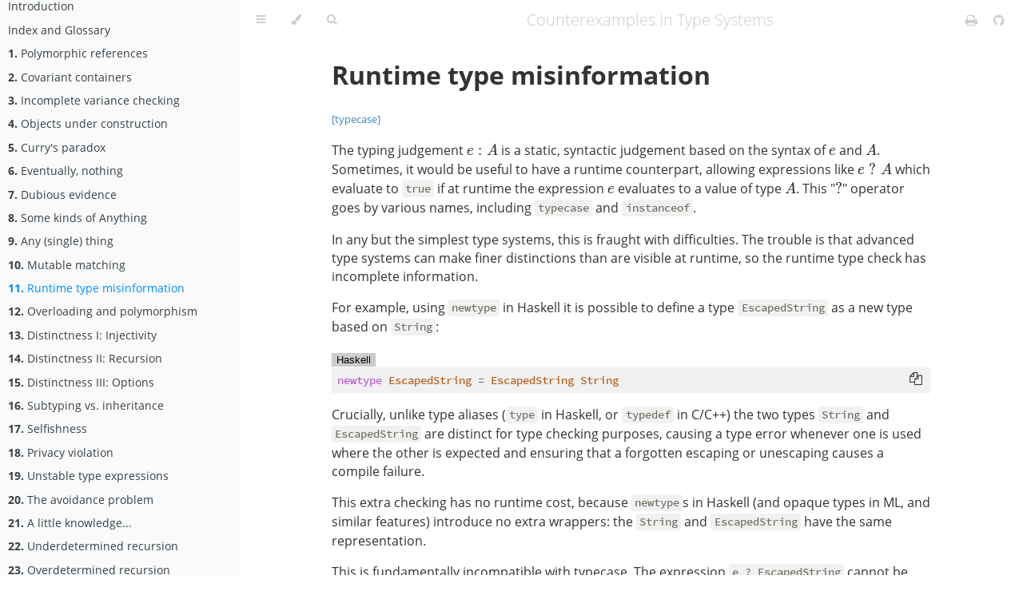

--- FILE ---
content_type: text/html; charset=utf-8
request_url: https://counterexamples.org/runtime-misinformation.html
body_size: 6979
content:
<!DOCTYPE HTML>
<html lang="en" class="sidebar-visible no-js light">
    <head>
        <!-- Book generated using mdBook -->
        <meta charset="UTF-8">
        <title>Runtime type misinformation - Counterexamples in Type Systems</title>
        
        


        <!-- Custom HTML head -->
        <!-- KaTeX stylesheet -->
<link rel="stylesheet" href="https://cdn.jsdelivr.net/npm/katex@0.12.0/dist/katex.min.css" integrity="sha384-AfEj0r4/OFrOo5t7NnNe46zW/tFgW6x/bCJG8FqQCEo3+Aro6EYUG4+cU+KJWu/X" crossorigin="anonymous">

<style>
pre[data-codetab=hide] { display: none; }
pre[data-codetab] { margin-top: 0 }
.error { color: #f00; }
.codetab-bar button {
  background-color: inherit;
  border: none;
  cursor: pointer;
}
.codetab-bar button:hover {
  background-color: #ddd;
}
.codetab-bar button[data-codetab=show] {
  background-color: #ccc;
}
</style>

<script>
function langName(node) {
  let lang = node.querySelector('code[class^="language-"]');
  if (lang) lang = lang.className.match(/language-(\w+)/)[1];
  lang = lang ? lang : "code";
  lang = lang.replace(/^\w/, s => s.toUpperCase());
  lang = {Ocaml:"OCaml","_rust":"Rust","Sml":"Standard ML","Typescript":"TypeScript","Csharp":"C#"}[lang] || lang;
  return lang;
}
function insertCodeTabs() {
  while (true) {
    let code = document.querySelector('pre:not([data-codetab])');
    if (!code) return;
    let bar = document.createElement("DIV");
    bar.classList.add('codetab-bar');
    let tabs = [], buttons = [];
    while (code && code.nodeName == "PRE") {
      let button = document.createElement('BUTTON');
      button.innerHTML = langName(code);
      tabs.push(code);
      buttons.push(button);
      bar.appendChild(button);
      code = code.nextElementSibling;
    }
    tabs[0].parentNode.insertBefore(bar, tabs[0]);
    let select = function(t,b) {
      tabs.forEach(t => t.dataset.codetab="hide");
      buttons.forEach(b => b.dataset.codetab="hide");
      t.dataset.codetab = "show";
      b.dataset.codetab = "show";
    };
    for (var i = 0; i < tabs.length; i++) {
      let ix = i;
      buttons[ix].addEventListener('click', ev => select(tabs[ix], buttons[ix]));
    }
    select(tabs[0], buttons[0]);
  }
}
document.addEventListener('DOMContentLoaded', insertCodeTabs);
</script>

        <meta content="text/html; charset=utf-8" http-equiv="Content-Type">
        <meta name="description" content="">
        <meta name="viewport" content="width=device-width, initial-scale=1">
        <meta name="theme-color" content="#ffffff" />

        <link rel="icon" href="favicon.svg">
        <link rel="shortcut icon" href="favicon.png">
        <link rel="stylesheet" href="css/variables.css">
        <link rel="stylesheet" href="css/general.css">
        <link rel="stylesheet" href="css/chrome.css">
        <link rel="stylesheet" href="css/print.css" media="print">

        <!-- Fonts -->
        <link rel="stylesheet" href="FontAwesome/css/font-awesome.css">
        
        <link rel="stylesheet" href="fonts/fonts.css">
        

        <!-- Highlight.js Stylesheets -->
        <link rel="stylesheet" href="highlight.css">
        <link rel="stylesheet" href="tomorrow-night.css">
        <link rel="stylesheet" href="ayu-highlight.css">

        <!-- Custom theme stylesheets -->
        

        
    </head>
    <body>
        <!-- Provide site root to javascript -->
        <script type="text/javascript">
            var path_to_root = "";
            var default_theme = window.matchMedia("(prefers-color-scheme: dark)").matches ? "navy" : "light";
        </script>

        <!-- Work around some values being stored in localStorage wrapped in quotes -->
        <script type="text/javascript">
            try {
                var theme = localStorage.getItem('mdbook-theme');
                var sidebar = localStorage.getItem('mdbook-sidebar');

                if (theme.startsWith('"') && theme.endsWith('"')) {
                    localStorage.setItem('mdbook-theme', theme.slice(1, theme.length - 1));
                }

                if (sidebar.startsWith('"') && sidebar.endsWith('"')) {
                    localStorage.setItem('mdbook-sidebar', sidebar.slice(1, sidebar.length - 1));
                }
            } catch (e) { }
        </script>

        <!-- Set the theme before any content is loaded, prevents flash -->
        <script type="text/javascript">
            var theme;
            try { theme = localStorage.getItem('mdbook-theme'); } catch(e) { }
            if (theme === null || theme === undefined) { theme = default_theme; }
            var html = document.querySelector('html');
            html.classList.remove('no-js')
            html.classList.remove('light')
            html.classList.add(theme);
            html.classList.add('js');
        </script>

        <!-- Hide / unhide sidebar before it is displayed -->
        <script type="text/javascript">
            var html = document.querySelector('html');
            var sidebar = 'hidden';
            if (document.body.clientWidth >= 450) {
                try { sidebar = localStorage.getItem('mdbook-sidebar'); } catch(e) { }
                sidebar = sidebar || 'visible';
            }
            html.classList.remove('sidebar-visible');
            html.classList.add("sidebar-" + sidebar);
        </script>

        <nav id="sidebar" class="sidebar" aria-label="Table of contents">
            <div class="sidebar-scrollbox">
                <ol class="chapter"><li class="chapter-item expanded affix "><a href="title.html">Counterexamples in Type Systems</a></li><li class="chapter-item expanded affix "><a href="intro.html">Introduction</a></li><li class="chapter-item expanded affix "><a href="glossary.html">Index and Glossary</a></li><li class="chapter-item expanded "><a href="polymorphic-references.html"><strong aria-hidden="true">1.</strong> Polymorphic references</a></li><li class="chapter-item expanded "><a href="general-covariance.html"><strong aria-hidden="true">2.</strong> Covariant containers</a></li><li class="chapter-item expanded "><a href="incomplete-variance.html"><strong aria-hidden="true">3.</strong> Incomplete variance checking</a></li><li class="chapter-item expanded "><a href="under-construction.html"><strong aria-hidden="true">4.</strong> Objects under construction</a></li><li class="chapter-item expanded "><a href="currys-paradox.html"><strong aria-hidden="true">5.</strong> Curry's paradox</a></li><li class="chapter-item expanded "><a href="eventually-nothing.html"><strong aria-hidden="true">6.</strong> Eventually, nothing</a></li><li class="chapter-item expanded "><a href="dubious-evidence.html"><strong aria-hidden="true">7.</strong> Dubious evidence</a></li><li class="chapter-item expanded "><a href="anythings.html"><strong aria-hidden="true">8.</strong> Some kinds of Anything</a></li><li class="chapter-item expanded "><a href="anything-once.html"><strong aria-hidden="true">9.</strong> Any (single) thing</a></li><li class="chapter-item expanded "><a href="mutable-matching.html"><strong aria-hidden="true">10.</strong> Mutable matching</a></li><li class="chapter-item expanded "><a href="runtime-misinformation.html" class="active"><strong aria-hidden="true">11.</strong> Runtime type misinformation</a></li><li class="chapter-item expanded "><a href="overloading-polymorphism.html"><strong aria-hidden="true">12.</strong> Overloading and polymorphism</a></li><li class="chapter-item expanded "><a href="distinctness-injectivity.html"><strong aria-hidden="true">13.</strong> Distinctness I: Injectivity</a></li><li class="chapter-item expanded "><a href="distinctness-recursion.html"><strong aria-hidden="true">14.</strong> Distinctness II: Recursion</a></li><li class="chapter-item expanded "><a href="distinctness-options.html"><strong aria-hidden="true">15.</strong> Distinctness III: Options</a></li><li class="chapter-item expanded "><a href="subtyping-vs-inheritance.html"><strong aria-hidden="true">16.</strong> Subtyping vs. inheritance</a></li><li class="chapter-item expanded "><a href="selfishness.html"><strong aria-hidden="true">17.</strong> Selfishness</a></li><li class="chapter-item expanded "><a href="privacy-violation.html"><strong aria-hidden="true">18.</strong> Privacy violation</a></li><li class="chapter-item expanded "><a href="unstable-types.html"><strong aria-hidden="true">19.</strong> Unstable type expressions</a></li><li class="chapter-item expanded "><a href="avoidance.html"><strong aria-hidden="true">20.</strong> The avoidance problem</a></li><li class="chapter-item expanded "><a href="little-knowledge.html"><strong aria-hidden="true">21.</strong> A little knowledge...</a></li><li class="chapter-item expanded "><a href="underdetermined-recursion.html"><strong aria-hidden="true">22.</strong> Underdetermined recursion</a></li><li class="chapter-item expanded "><a href="overdetermined-recursion.html"><strong aria-hidden="true">23.</strong> Overdetermined recursion</a></li><li class="chapter-item expanded "><a href="scope-escape.html"><strong aria-hidden="true">24.</strong> Scope escape</a></li><li class="chapter-item expanded "><a href="false-pretenses.html"><strong aria-hidden="true">25.</strong> Under false pretenses</a></li><li class="chapter-item expanded "><a href="suspicious-subterms.html"><strong aria-hidden="true">26.</strong> Suspicious subterms</a></li><li class="chapter-item expanded "><a href="only-one-leibniz.html"><strong aria-hidden="true">27.</strong> There's only one Leibniz</a></li><li class="chapter-item expanded "><a href="intersecting-references.html"><strong aria-hidden="true">28.</strong> Intersecting references</a></li><li class="chapter-item expanded "><a href="polymorphic-union-refinement.html"><strong aria-hidden="true">29.</strong> Polymorphic union refinement</a></li><li class="chapter-item expanded "><a href="strict-positivity.html"><strong aria-hidden="true">30.</strong> Positivity, strict and otherwise</a></li><li class="chapter-item expanded "><a href="nearly-universal.html"><strong aria-hidden="true">31.</strong> Nearly-universal quantification</a></li></ol>
            </div>
            <div id="sidebar-resize-handle" class="sidebar-resize-handle"></div>
        </nav>

        <div id="page-wrapper" class="page-wrapper">

            <div class="page">
                
                <div id="menu-bar-hover-placeholder"></div>
                <div id="menu-bar" class="menu-bar sticky bordered">
                    <div class="left-buttons">
                        <button id="sidebar-toggle" class="icon-button" type="button" title="Toggle Table of Contents" aria-label="Toggle Table of Contents" aria-controls="sidebar">
                            <i class="fa fa-bars"></i>
                        </button>
                        <button id="theme-toggle" class="icon-button" type="button" title="Change theme" aria-label="Change theme" aria-haspopup="true" aria-expanded="false" aria-controls="theme-list">
                            <i class="fa fa-paint-brush"></i>
                        </button>
                        <ul id="theme-list" class="theme-popup" aria-label="Themes" role="menu">
                            <li role="none"><button role="menuitem" class="theme" id="light">Light (default)</button></li>
                            <li role="none"><button role="menuitem" class="theme" id="rust">Rust</button></li>
                            <li role="none"><button role="menuitem" class="theme" id="coal">Coal</button></li>
                            <li role="none"><button role="menuitem" class="theme" id="navy">Navy</button></li>
                            <li role="none"><button role="menuitem" class="theme" id="ayu">Ayu</button></li>
                        </ul>
                        
                        <button id="search-toggle" class="icon-button" type="button" title="Search. (Shortkey: s)" aria-label="Toggle Searchbar" aria-expanded="false" aria-keyshortcuts="S" aria-controls="searchbar">
                            <i class="fa fa-search"></i>
                        </button>
                        
                    </div>

                    <h1 class="menu-title">Counterexamples in Type Systems</h1>

                    <div class="right-buttons">
                        <a href="print.html" title="Print this book" aria-label="Print this book">
                            <i id="print-button" class="fa fa-print"></i>
                        </a>
                        
                        <a href="https://github.com/stedolan/counterexamples" title="Git repository" aria-label="Git repository">
                            <i id="git-repository-button" class="fa fa-github"></i>
                        </a>
                        
                    </div>
                </div>

                
                <div id="search-wrapper" class="hidden">
                    <form id="searchbar-outer" class="searchbar-outer">
                        <input type="search" name="search" id="searchbar" name="searchbar" placeholder="Search this book ..." aria-controls="searchresults-outer" aria-describedby="searchresults-header">
                    </form>
                    <div id="searchresults-outer" class="searchresults-outer hidden">
                        <div id="searchresults-header" class="searchresults-header"></div>
                        <ul id="searchresults">
                        </ul>
                    </div>
                </div>
                

                <!-- Apply ARIA attributes after the sidebar and the sidebar toggle button are added to the DOM -->
                <script type="text/javascript">
                    document.getElementById('sidebar-toggle').setAttribute('aria-expanded', sidebar === 'visible');
                    document.getElementById('sidebar').setAttribute('aria-hidden', sidebar !== 'visible');
                    Array.from(document.querySelectorAll('#sidebar a')).forEach(function(link) {
                        link.setAttribute('tabIndex', sidebar === 'visible' ? 0 : -1);
                    });
                </script>

                <div id="content" class="content">
                    <main>
                        <h1><a class="header" href="#runtime-type-misinformation" id="runtime-type-misinformation">Runtime type misinformation</a></h1>
<p><small><a href="glossary.html#typecase">[typecase]</a></small></p>
<p>The typing judgement <span class="katex"><span class="katex-mathml"><math xmlns="http://www.w3.org/1998/Math/MathML"><semantics><mrow><mi>e</mi><mo>:</mo><mi>A</mi></mrow><annotation encoding="application/x-tex">e : A</annotation></semantics></math></span><span class="katex-html" aria-hidden="true"><span class="base"><span class="strut" style="height:0.43056em;vertical-align:0em;"></span><span class="mord mathnormal">e</span><span class="mspace" style="margin-right:0.2777777777777778em;"></span><span class="mrel">:</span><span class="mspace" style="margin-right:0.2777777777777778em;"></span></span><span class="base"><span class="strut" style="height:0.68333em;vertical-align:0em;"></span><span class="mord mathnormal">A</span></span></span></span> is a static, syntactic judgement based on
the syntax of <span class="katex"><span class="katex-mathml"><math xmlns="http://www.w3.org/1998/Math/MathML"><semantics><mrow><mi>e</mi></mrow><annotation encoding="application/x-tex">e</annotation></semantics></math></span><span class="katex-html" aria-hidden="true"><span class="base"><span class="strut" style="height:0.43056em;vertical-align:0em;"></span><span class="mord mathnormal">e</span></span></span></span> and <span class="katex"><span class="katex-mathml"><math xmlns="http://www.w3.org/1998/Math/MathML"><semantics><mrow><mi>A</mi></mrow><annotation encoding="application/x-tex">A</annotation></semantics></math></span><span class="katex-html" aria-hidden="true"><span class="base"><span class="strut" style="height:0.68333em;vertical-align:0em;"></span><span class="mord mathnormal">A</span></span></span></span>. Sometimes, it would be useful to have a
runtime counterpart, allowing expressions like <span class="katex"><span class="katex-mathml"><math xmlns="http://www.w3.org/1998/Math/MathML"><semantics><mrow><mi>e</mi><mtext>  </mtext><mo stretchy="false">?</mo><mtext>  </mtext><mi>A</mi></mrow><annotation encoding="application/x-tex">e ;?; A</annotation></semantics></math></span><span class="katex-html" aria-hidden="true"><span class="base"><span class="strut" style="height:0.69444em;vertical-align:0em;"></span><span class="mord mathnormal">e</span><span class="mspace" style="margin-right:0.2777777777777778em;"></span><span class="mclose">?</span><span class="mspace" style="margin-right:0.2777777777777778em;"></span><span class="mord mathnormal">A</span></span></span></span> which
evaluate to <code>true</code> if at runtime the expression <span class="katex"><span class="katex-mathml"><math xmlns="http://www.w3.org/1998/Math/MathML"><semantics><mrow><mi>e</mi></mrow><annotation encoding="application/x-tex">e</annotation></semantics></math></span><span class="katex-html" aria-hidden="true"><span class="base"><span class="strut" style="height:0.43056em;vertical-align:0em;"></span><span class="mord mathnormal">e</span></span></span></span> evaluates to a
value of type <span class="katex"><span class="katex-mathml"><math xmlns="http://www.w3.org/1998/Math/MathML"><semantics><mrow><mi>A</mi></mrow><annotation encoding="application/x-tex">A</annotation></semantics></math></span><span class="katex-html" aria-hidden="true"><span class="base"><span class="strut" style="height:0.68333em;vertical-align:0em;"></span><span class="mord mathnormal">A</span></span></span></span>. This &quot;<span class="katex"><span class="katex-mathml"><math xmlns="http://www.w3.org/1998/Math/MathML"><semantics><mrow><mo stretchy="false">?</mo></mrow><annotation encoding="application/x-tex">?</annotation></semantics></math></span><span class="katex-html" aria-hidden="true"><span class="base"><span class="strut" style="height:0.69444em;vertical-align:0em;"></span><span class="mclose">?</span></span></span></span>&quot; operator goes by various names, including
<code>typecase</code> and <code>instanceof</code>.</p>
<p>In any but the simplest type systems, this is fraught with
difficulties.  The trouble is that advanced type systems can make
finer distinctions than are visible at runtime, so the runtime type
check has incomplete information.</p>
<p>For example, using <code>newtype</code> in Haskell it is possible to define a
type <code>EscapedString</code> as a new type based on <code>String</code>:</p>
<pre><code class="language-haskell">newtype EscapedString = EscapedString String
</code></pre>
<p>Crucially, unlike type aliases (<code>type</code> in Haskell, or <code>typedef</code> in
C/C++) the two types <code>String</code> and <code>EscapedString</code> are distinct for
type checking purposes, causing a type error whenever one is used
where the other is expected and ensuring that a forgotten escaping or
unescaping causes a compile failure.</p>
<p>This extra checking has no runtime cost, because <code>newtype</code>s in Haskell
(and opaque types in ML, and similar features) introduce no extra
wrappers: the <code>String</code> and <code>EscapedString</code> have the same
representation.</p>
<p>This is fundamentally incompatible with typecase. The expression <code>e ? EscapedString</code> cannot be expected to return <code>true</code> on escaped strings
and <code>false</code> on unescaped ones, because at runtime there is no
distinction between them. The situation gets even worse with more
advanced type systems, since whether <span class="katex"><span class="katex-mathml"><math xmlns="http://www.w3.org/1998/Math/MathML"><semantics><mrow><mi>e</mi></mrow><annotation encoding="application/x-tex">e</annotation></semantics></math></span><span class="katex-html" aria-hidden="true"><span class="base"><span class="strut" style="height:0.43056em;vertical-align:0em;"></span><span class="mord mathnormal">e</span></span></span></span> has type <span class="katex"><span class="katex-mathml"><math xmlns="http://www.w3.org/1998/Math/MathML"><semantics><mrow><mi>A</mi></mrow><annotation encoding="application/x-tex">A</annotation></semantics></math></span><span class="katex-html" aria-hidden="true"><span class="base"><span class="strut" style="height:0.68333em;vertical-align:0em;"></span><span class="mord mathnormal">A</span></span></span></span> may not even be
decidable at runtime.</p>
<p>It is possible to mix typecase with advanced type systems by limiting
the typecase operator to those types for which sufficient runtime
information is available, either by distinguishing static types from
dynamic tags (e.g. ML's <code>exn</code>, OCaml's open types), or by specifying
the subset of static types that have dynamically-checkable
representations (e.g. Haskell's <code>Typeable</code>, Scala's &quot;checkable types&quot;).</p>
<p>When this is not done carefully, unsoundness results, in which a
runtime tests identifies two types that are statically known to be
distinct. This problem has occurred in Scala<sup class="footnote-reference"><a href="#scala">1</a></sup> (where the types
checked in patterns did not always match the static ones) and some
cases remain in Dotty<sup class="footnote-reference"><a href="#dotty">2</a></sup>. The problem also occurs in Hack<sup class="footnote-reference"><a href="#hhvm">3</a></sup>
(where information about generics was erased at runtime, so typecase
returned <code>true</code> if asked whether a list of ints was a <code>List&lt;string&gt;</code>),
in Flow<sup class="footnote-reference"><a href="#flow">4</a></sup> (which also performs typecase on erased generics),
and in Kotlin<sup class="footnote-reference"><a href="#kotlin">5</a></sup> (where inner classes share runtime information,
even if they depend on generic parameters that may vary).</p>
<p>Java has an issue similar to those in Hack and Kotlin, where
<code>instanceof</code> checks ignore generic parameters, but avoids unsoundness
by limiting which classes can be used for comparison.</p>
<pre><code class="language-scala">// Counterexample by David R. MacIver
object Test extends Application {
    case class L();
    object N extends L();

    def empty(xs : L) : Unit = xs match {
        case x@N =&gt; println(x); println(x);
    }

    empty(L())
}
/*
The compiler inserts a cast of xs to N.type, which is unsound:
The pattern match will succeed for any L, because N == L().
*/
</code></pre>
<pre><code class="language-hack">// Counterexample by Andrew Kennedy
function mycast&lt;T&gt;(mixed $x, classname&lt;T&gt; $t) : T {
  if ($x instanceof $t) { return $x; }
  else throw new Exception(&quot;Type didn't match&quot;);
}
function expectListOfString(List&lt;string&gt; $x) { ... }

// If I write expectListOfString(mycast($y, List::class))
// but with $y having type List&lt;int&gt; then no exception will
// get thrown at runtime (because of generics erasure).
</code></pre>
<pre><code class="language-flow">// Counterexample by William Chargin
// @flow
class Box&lt;T&gt; {
  +field: T;
  constructor(x) {
    this.field = x;
  }
}

function asBox&lt;T&gt;(x: T | Box&lt;T&gt;): Box&lt;T&gt; {
  if (x instanceof Box) {
    // Here, `x` is refined to be `Box&lt;T&gt;`. This is unsound: `T` could
    // well be `Box&lt;U&gt;` for some other `U`. Example below.
    return x;
  } else {
    // whatever
    return new Box(x);
  }
}

const stringStringBox: Box&lt;Box&lt;string&gt;&gt; = asBox(new Box(&quot;wat&quot;));  // unsound!
stringStringBox.field.field.substr(0);  // runtime error
</code></pre>
<pre><code class="language-kotlin">// Counterexample by Vladimir Reshetnikov
class A&lt;T&gt;(var value: T) {
    fun replaceValue(x: Any) : Any {
        class C(var v: T)
        if(x is C) {
            value = x.v
            return x
        }

        return C(value)
    }
}

fun main(args: Array&lt;String&gt;) {
    val a = A(&quot;string&quot;)
    a.replaceValue(A(0).replaceValue(&quot;something not of type C&quot;))

    // a.value has type String, but now contains integer 0
    val s = a.value // crashes
}
</code></pre>
<pre><code class="language-java">// This function would do an unsound conversion from Integer to String
// because the cls.cast always passes: it's only checking List
static String bad(Class&lt;List&lt;String&gt;&gt; cls) {
    List&lt;Integer&gt; i = Arrays.asList(42);
    List&lt;String&gt; badList = cls.cast(i);
    String badString = badList.get(0);
    return badString;
}

// But Java provides no way to get a Class&lt;List&lt;String&gt;&gt;.
// (Arrays.asList(&quot;a&quot;).getClass() is a Class&lt;? extends List&gt;)
</code></pre>
<p>Runtime type tests are also tricky when the value being tested has a
union type: see <a href="polymorphic-union-refinement.html">Polymorphic union refinement</a>.</p>
<div class="footnote-definition" id="scala"><sup class="footnote-definition-label">1</sup>
<p><a href="https://github.com/scala/bug/issues/1503">https://github.com/scala/bug/issues/1503</a> (2008)</p>
</div>
<div class="footnote-definition" id="dotty"><sup class="footnote-definition-label">2</sup>
<p><a href="https://github.com/lampepfl/dotty/issues/9359">https://github.com/lampepfl/dotty/issues/9359</a> (2020)</p>
</div>
<div class="footnote-definition" id="hhvm"><sup class="footnote-definition-label">3</sup>
<p><a href="https://github.com/facebook/hhvm/pull/7632">https://github.com/facebook/hhvm/pull/7632</a> (2017)</p>
</div>
<div class="footnote-definition" id="flow"><sup class="footnote-definition-label">4</sup>
<p><a href="https://github.com/facebook/flow/issues/6741">https://github.com/facebook/flow/issues/6741</a> (2018)</p>
</div>
<div class="footnote-definition" id="kotlin"><sup class="footnote-definition-label">5</sup>
<p><a href="https://youtrack.jetbrains.com/issue/KT-9584">https://youtrack.jetbrains.com/issue/KT-9584</a> (2015)</p>
</div>

                    </main>

                    <nav class="nav-wrapper" aria-label="Page navigation">
                        <!-- Mobile navigation buttons -->
                        
                            <a rel="prev" href="mutable-matching.html" class="mobile-nav-chapters previous" title="Previous chapter" aria-label="Previous chapter" aria-keyshortcuts="Left">
                                <i class="fa fa-angle-left"></i>
                            </a>
                        

                        
                            <a rel="next" href="overloading-polymorphism.html" class="mobile-nav-chapters next" title="Next chapter" aria-label="Next chapter" aria-keyshortcuts="Right">
                                <i class="fa fa-angle-right"></i>
                            </a>
                        

                        <div style="clear: both"></div>
                    </nav>
                </div>
            </div>

            <nav class="nav-wide-wrapper" aria-label="Page navigation">
                
                    <a rel="prev" href="mutable-matching.html" class="nav-chapters previous" title="Previous chapter" aria-label="Previous chapter" aria-keyshortcuts="Left">
                        <i class="fa fa-angle-left"></i>
                    </a>
                

                
                    <a rel="next" href="overloading-polymorphism.html" class="nav-chapters next" title="Next chapter" aria-label="Next chapter" aria-keyshortcuts="Right">
                        <i class="fa fa-angle-right"></i>
                    </a>
                
            </nav>

        </div>

        

        

        

        
        <script type="text/javascript">
            window.playground_copyable = true;
        </script>
        

        

        
        <script src="elasticlunr.min.js" type="text/javascript" charset="utf-8"></script>
        <script src="mark.min.js" type="text/javascript" charset="utf-8"></script>
        <script src="searcher.js" type="text/javascript" charset="utf-8"></script>
        

        <script src="clipboard.min.js" type="text/javascript" charset="utf-8"></script>
        <script src="highlight.js" type="text/javascript" charset="utf-8"></script>
        <script src="book.js" type="text/javascript" charset="utf-8"></script>

        <!-- Custom JS scripts -->
        

        

    </body>
</html>


--- FILE ---
content_type: text/css; charset=utf-8
request_url: https://counterexamples.org/css/chrome.css
body_size: 1896
content:
/* CSS for UI elements (a.k.a. chrome) */

@import 'variables.css';

::-webkit-scrollbar {
    background: var(--bg);
}
::-webkit-scrollbar-thumb {
    background: var(--scrollbar);
}
html {
    scrollbar-color: var(--scrollbar) var(--bg);
}
#searchresults a,
.content a:link,
a:visited,
a > .hljs {
    color: var(--links);
}

/* Menu Bar */

#menu-bar,
#menu-bar-hover-placeholder {
    z-index: 101;
    margin: auto calc(0px - var(--page-padding));
}
#menu-bar {
    position: relative;
    display: flex;
    flex-wrap: wrap;
    background-color: var(--bg);
    border-bottom-color: var(--bg);
    border-bottom-width: 1px;
    border-bottom-style: solid;
}
#menu-bar.sticky,
.js #menu-bar-hover-placeholder:hover + #menu-bar,
.js #menu-bar:hover,
.js.sidebar-visible #menu-bar {
    position: -webkit-sticky;
    position: sticky;
    top: 0 !important;
}
#menu-bar-hover-placeholder {
    position: sticky;
    position: -webkit-sticky;
    top: 0;
    height: var(--menu-bar-height);
}
#menu-bar.bordered {
    border-bottom-color: var(--table-border-color);
}
#menu-bar i, #menu-bar .icon-button {
    position: relative;
    padding: 0 8px;
    z-index: 10;
    line-height: var(--menu-bar-height);
    cursor: pointer;
    transition: color 0.5s;
}
@media only screen and (max-width: 420px) {
    #menu-bar i, #menu-bar .icon-button {
        padding: 0 5px;
    }
}

.icon-button {
    border: none;
    background: none;
    padding: 0;
    color: inherit;
}
.icon-button i {
    margin: 0;
}

.right-buttons {
    margin: 0 15px;
}
.right-buttons a {
    text-decoration: none;
}

.left-buttons {
    display: flex;
    margin: 0 5px;
}
.no-js .left-buttons {
    display: none;
}

.menu-title {
    display: inline-block;
    font-weight: 200;
    font-size: 2rem;
    line-height: var(--menu-bar-height);
    text-align: center;
    margin: 0;
    flex: 1;
    white-space: nowrap;
    overflow: hidden;
    text-overflow: ellipsis;
}
.js .menu-title {
    cursor: pointer;
}

.menu-bar,
.menu-bar:visited,
.nav-chapters,
.nav-chapters:visited,
.mobile-nav-chapters,
.mobile-nav-chapters:visited,
.menu-bar .icon-button,
.menu-bar a i {
    color: var(--icons);
}

.menu-bar i:hover,
.menu-bar .icon-button:hover,
.nav-chapters:hover,
.mobile-nav-chapters i:hover {
    color: var(--icons-hover);
}

/* Nav Icons */

.nav-chapters {
    font-size: 2.5em;
    text-align: center;
    text-decoration: none;

    position: fixed;
    top: 0;
    bottom: 0;
    margin: 0;
    max-width: 150px;
    min-width: 90px;

    display: flex;
    justify-content: center;
    align-content: center;
    flex-direction: column;

    transition: color 0.5s, background-color 0.5s;
}

.nav-chapters:hover {
    text-decoration: none;
    background-color: var(--theme-hover);
    transition: background-color 0.15s, color 0.15s;
}

.nav-wrapper {
    margin-top: 50px;
    display: none;
}

.mobile-nav-chapters {
    font-size: 2.5em;
    text-align: center;
    text-decoration: none;
    width: 90px;
    border-radius: 5px;
    background-color: var(--sidebar-bg);
}

.previous {
    float: left;
}

.next {
    float: right;
    right: var(--page-padding);
}

@media only screen and (max-width: 1080px) {
    .nav-wide-wrapper { display: none; }
    .nav-wrapper { display: block; }
}

@media only screen and (max-width: 1380px) {
    .sidebar-visible .nav-wide-wrapper { display: none; }
    .sidebar-visible .nav-wrapper { display: block; }
}

/* Inline code */

:not(pre) > .hljs {
    display: inline;
    padding: 0.1em 0.3em;
    border-radius: 3px;
}

:not(pre):not(a) > .hljs {
    color: var(--inline-code-color);
    overflow-x: initial;
}

a:hover > .hljs {
    text-decoration: underline;
}

pre {
    position: relative;
}
pre > .buttons {
    position: absolute;
    z-index: 100;
    right: 5px;
    top: 5px;

    color: var(--sidebar-fg);
    cursor: pointer;
}
pre > .buttons :hover {
    color: var(--sidebar-active);
}
pre > .buttons i {
    margin-left: 8px;
}
pre > .buttons button {
    color: inherit;
    background: transparent;
    border: none;
    cursor: inherit;
}
pre > .result {
    margin-top: 10px;
}

/* Search */

#searchresults a {
    text-decoration: none;
}

mark {
    border-radius: 2px;
    padding: 0 3px 1px 3px;
    margin: 0 -3px -1px -3px;
    background-color: var(--search-mark-bg);
    transition: background-color 300ms linear;
    cursor: pointer;
}

mark.fade-out {
    background-color: rgba(0,0,0,0) !important;
    cursor: auto;
}

.searchbar-outer {
    margin-left: auto;
    margin-right: auto;
    max-width: var(--content-max-width);
}

#searchbar {
    width: 100%;
    margin: 5px auto 0px auto;
    padding: 10px 16px;
    transition: box-shadow 300ms ease-in-out;
    border: 1px solid var(--searchbar-border-color);
    border-radius: 3px;
    background-color: var(--searchbar-bg);
    color: var(--searchbar-fg);
}
#searchbar:focus,
#searchbar.active {
    box-shadow: 0 0 3px var(--searchbar-shadow-color);
}

.searchresults-header {
    font-weight: bold;
    font-size: 1em;
    padding: 18px 0 0 5px;
    color: var(--searchresults-header-fg);
}

.searchresults-outer {
    margin-left: auto;
    margin-right: auto;
    max-width: var(--content-max-width);
    border-bottom: 1px dashed var(--searchresults-border-color);
}

ul#searchresults {
    list-style: none;
    padding-left: 20px;
}
ul#searchresults li {
    margin: 10px 0px;
    padding: 2px;
    border-radius: 2px;
}
ul#searchresults li.focus {
    background-color: var(--searchresults-li-bg);
}
ul#searchresults span.teaser {
    display: block;
    clear: both;
    margin: 5px 0 0 20px;
    font-size: 0.8em;
}
ul#searchresults span.teaser em {
    font-weight: bold;
    font-style: normal;
}

/* Sidebar */

.sidebar {
    position: fixed;
    left: 0;
    top: 0;
    bottom: 0;
    width: var(--sidebar-width);
    font-size: 0.875em;
    box-sizing: border-box;
    -webkit-overflow-scrolling: touch;
    overscroll-behavior-y: contain;
    background-color: var(--sidebar-bg);
    color: var(--sidebar-fg);
}
.sidebar-resizing {
    -moz-user-select: none;
    -webkit-user-select: none;
    -ms-user-select: none;
    user-select: none;
}
.js:not(.sidebar-resizing) .sidebar {
    transition: transform 0.3s; /* Animation: slide away */
}
.sidebar code {
    line-height: 2em;
}
.sidebar .sidebar-scrollbox {
    overflow-y: auto;
    position: absolute;
    top: 0;
    bottom: 0;
    left: 0;
    right: 0;
    padding: 10px 10px;
}
.sidebar .sidebar-resize-handle {
    position: absolute;
    cursor: col-resize;
    width: 0;
    right: 0;
    top: 0;
    bottom: 0;
}
.js .sidebar .sidebar-resize-handle {
    cursor: col-resize;
    width: 5px;
}
.sidebar-hidden .sidebar {
    transform: translateX(calc(0px - var(--sidebar-width)));
}
.sidebar::-webkit-scrollbar {
    background: var(--sidebar-bg);
}
.sidebar::-webkit-scrollbar-thumb {
    background: var(--scrollbar);
}

.sidebar-visible .page-wrapper {
    transform: translateX(var(--sidebar-width));
}
@media only screen and (min-width: 620px) {
    .sidebar-visible .page-wrapper {
        transform: none;
        margin-left: var(--sidebar-width);
    }
}

.chapter {
    list-style: none outside none;
    padding-left: 0;
    line-height: 2.2em;
}

.chapter ol {
    width: 100%;
}

.chapter li {
    display: flex;
    color: var(--sidebar-non-existant);
}
.chapter li a {
    display: block;
    padding: 0;
    text-decoration: none;
    color: var(--sidebar-fg);
}

.chapter li a:hover {
    color: var(--sidebar-active);
}

.chapter li a.active {
    color: var(--sidebar-active);
}

.chapter li > a.toggle {
    cursor: pointer;
    display: block;
    margin-left: auto;
    padding: 0 10px;
    user-select: none;
    opacity: 0.68;
}

.chapter li > a.toggle div {
    transition: transform 0.5s;
}

/* collapse the section */
.chapter li:not(.expanded) + li > ol {
    display: none;
}

.chapter li.chapter-item {
    line-height: 1.5em;
    margin-top: 0.6em;
}

.chapter li.expanded > a.toggle div {
    transform: rotate(90deg);
}

.spacer {
    width: 100%;
    height: 3px;
    margin: 5px 0px;
}
.chapter .spacer {
    background-color: var(--sidebar-spacer);
}

@media (-moz-touch-enabled: 1), (pointer: coarse) {
    .chapter li a { padding: 5px 0; }
    .spacer { margin: 10px 0; }
}

.section {
    list-style: none outside none;
    padding-left: 20px;
    line-height: 1.9em;
}

/* Theme Menu Popup */

.theme-popup {
    position: absolute;
    left: 10px;
    top: var(--menu-bar-height);
    z-index: 1000;
    border-radius: 4px;
    font-size: 0.7em;
    color: var(--fg);
    background: var(--theme-popup-bg);
    border: 1px solid var(--theme-popup-border);
    margin: 0;
    padding: 0;
    list-style: none;
    display: none;
}
.theme-popup .default {
    color: var(--icons);
}
.theme-popup .theme {
    width: 100%;
    border: 0;
    margin: 0;
    padding: 2px 10px;
    line-height: 25px;
    white-space: nowrap;
    text-align: left;
    cursor: pointer;
    color: inherit;
    background: inherit;
    font-size: inherit;
}
.theme-popup .theme:hover {
    background-color: var(--theme-hover);
}
.theme-popup .theme:hover:first-child,
.theme-popup .theme:hover:last-child {
    border-top-left-radius: inherit;
    border-top-right-radius: inherit;
}


--- FILE ---
content_type: text/css; charset=utf-8
request_url: https://counterexamples.org/fonts/fonts.css
body_size: 70
content:
/* Open Sans is licensed under the Apache License, Version 2.0. See http://www.apache.org/licenses/LICENSE-2.0 */
/* Source Code Pro is under the Open Font License. See https://scripts.sil.org/cms/scripts/page.php?site_id=nrsi&id=OFL */

/* open-sans-300 - latin_vietnamese_latin-ext_greek-ext_greek_cyrillic-ext_cyrillic */
@font-face {
  font-family: 'Open Sans';
  font-style: normal;
  font-weight: 300;
  src: local('Open Sans Light'), local('OpenSans-Light'),
       url('open-sans-v17-all-charsets-300.woff2') format('woff2');
}

/* open-sans-300italic - latin_vietnamese_latin-ext_greek-ext_greek_cyrillic-ext_cyrillic */
@font-face {
  font-family: 'Open Sans';
  font-style: italic;
  font-weight: 300;
  src: local('Open Sans Light Italic'), local('OpenSans-LightItalic'),
       url('open-sans-v17-all-charsets-300italic.woff2') format('woff2');
}

/* open-sans-regular - latin_vietnamese_latin-ext_greek-ext_greek_cyrillic-ext_cyrillic */
@font-face {
  font-family: 'Open Sans';
  font-style: normal;
  font-weight: 400;
  src: local('Open Sans Regular'), local('OpenSans-Regular'),
       url('open-sans-v17-all-charsets-regular.woff2') format('woff2');
}

/* open-sans-italic - latin_vietnamese_latin-ext_greek-ext_greek_cyrillic-ext_cyrillic */
@font-face {
  font-family: 'Open Sans';
  font-style: italic;
  font-weight: 400;
  src: local('Open Sans Italic'), local('OpenSans-Italic'),
       url('open-sans-v17-all-charsets-italic.woff2') format('woff2');
}

/* open-sans-600 - latin_vietnamese_latin-ext_greek-ext_greek_cyrillic-ext_cyrillic */
@font-face {
  font-family: 'Open Sans';
  font-style: normal;
  font-weight: 600;
  src: local('Open Sans SemiBold'), local('OpenSans-SemiBold'),
       url('open-sans-v17-all-charsets-600.woff2') format('woff2');
}

/* open-sans-600italic - latin_vietnamese_latin-ext_greek-ext_greek_cyrillic-ext_cyrillic */
@font-face {
  font-family: 'Open Sans';
  font-style: italic;
  font-weight: 600;
  src: local('Open Sans SemiBold Italic'), local('OpenSans-SemiBoldItalic'),
       url('open-sans-v17-all-charsets-600italic.woff2') format('woff2');
}

/* open-sans-700 - latin_vietnamese_latin-ext_greek-ext_greek_cyrillic-ext_cyrillic */
@font-face {
  font-family: 'Open Sans';
  font-style: normal;
  font-weight: 700;
  src: local('Open Sans Bold'), local('OpenSans-Bold'),
       url('open-sans-v17-all-charsets-700.woff2') format('woff2');
}

/* open-sans-700italic - latin_vietnamese_latin-ext_greek-ext_greek_cyrillic-ext_cyrillic */
@font-face {
  font-family: 'Open Sans';
  font-style: italic;
  font-weight: 700;
  src: local('Open Sans Bold Italic'), local('OpenSans-BoldItalic'),
       url('open-sans-v17-all-charsets-700italic.woff2') format('woff2');
}

/* open-sans-800 - latin_vietnamese_latin-ext_greek-ext_greek_cyrillic-ext_cyrillic */
@font-face {
  font-family: 'Open Sans';
  font-style: normal;
  font-weight: 800;
  src: local('Open Sans ExtraBold'), local('OpenSans-ExtraBold'),
       url('open-sans-v17-all-charsets-800.woff2') format('woff2');
}

/* open-sans-800italic - latin_vietnamese_latin-ext_greek-ext_greek_cyrillic-ext_cyrillic */
@font-face {
  font-family: 'Open Sans';
  font-style: italic;
  font-weight: 800;
  src: local('Open Sans ExtraBold Italic'), local('OpenSans-ExtraBoldItalic'),
       url('open-sans-v17-all-charsets-800italic.woff2') format('woff2');
}

/* source-code-pro-500 - latin_vietnamese_latin-ext_greek_cyrillic-ext_cyrillic */
@font-face {
  font-family: 'Source Code Pro';
  font-style: normal;
  font-weight: 500;
  src: local('Source Code Pro Medium'), local('SourceCodePro-Medium'),
       url('source-code-pro-v11-all-charsets-500.woff2') format('woff2');
}


--- FILE ---
content_type: application/javascript; charset=utf-8
request_url: https://counterexamples.org/book.js
body_size: 5116
content:
"use strict";

// Fix back button cache problem
window.onunload = function () { };

// Global variable, shared between modules
function playground_text(playground) {
    let code_block = playground.querySelector("code");

    if (window.ace && code_block.classList.contains("editable")) {
        let editor = window.ace.edit(code_block);
        return editor.getValue();
    } else {
        return code_block.textContent;
    }
}

(function codeSnippets() {
    function fetch_with_timeout(url, options, timeout = 6000) {
        return Promise.race([
            fetch(url, options),
            new Promise((_, reject) => setTimeout(() => reject(new Error('timeout')), timeout))
        ]);
    }

    var playgrounds = Array.from(document.querySelectorAll(".playground"));
    if (playgrounds.length > 0) {
        fetch_with_timeout("https://play.rust-lang.org/meta/crates", {
            headers: {
                'Content-Type': "application/json",
            },
            method: 'POST',
            mode: 'cors',
        })
        .then(response => response.json())
        .then(response => {
            // get list of crates available in the rust playground
            let playground_crates = response.crates.map(item => item["id"]);
            playgrounds.forEach(block => handle_crate_list_update(block, playground_crates));
        });
    }

    function handle_crate_list_update(playground_block, playground_crates) {
        // update the play buttons after receiving the response
        update_play_button(playground_block, playground_crates);

        // and install on change listener to dynamically update ACE editors
        if (window.ace) {
            let code_block = playground_block.querySelector("code");
            if (code_block.classList.contains("editable")) {
                let editor = window.ace.edit(code_block);
                editor.addEventListener("change", function (e) {
                    update_play_button(playground_block, playground_crates);
                });
                // add Ctrl-Enter command to execute rust code
                editor.commands.addCommand({
                    name: "run",
                    bindKey: {
                        win: "Ctrl-Enter",
                        mac: "Ctrl-Enter"
                    },
                    exec: _editor => run_rust_code(playground_block)
                });
            }
        }
    }

    // updates the visibility of play button based on `no_run` class and
    // used crates vs ones available on http://play.rust-lang.org
    function update_play_button(pre_block, playground_crates) {
        var play_button = pre_block.querySelector(".play-button");

        // skip if code is `no_run`
        if (pre_block.querySelector('code').classList.contains("no_run")) {
            play_button.classList.add("hidden");
            return;
        }

        // get list of `extern crate`'s from snippet
        var txt = playground_text(pre_block);
        var re = /extern\s+crate\s+([a-zA-Z_0-9]+)\s*;/g;
        var snippet_crates = [];
        var item;
        while (item = re.exec(txt)) {
            snippet_crates.push(item[1]);
        }

        // check if all used crates are available on play.rust-lang.org
        var all_available = snippet_crates.every(function (elem) {
            return playground_crates.indexOf(elem) > -1;
        });

        if (all_available) {
            play_button.classList.remove("hidden");
        } else {
            play_button.classList.add("hidden");
        }
    }

    function run_rust_code(code_block) {
        var result_block = code_block.querySelector(".result");
        if (!result_block) {
            result_block = document.createElement('code');
            result_block.className = 'result hljs language-bash';

            code_block.append(result_block);
        }

        let text = playground_text(code_block);
        let classes = code_block.querySelector('code').classList;
        let has_2018 = classes.contains("edition2018");
        let edition = has_2018 ? "2018" : "2015";

        var params = {
            version: "stable",
            optimize: "0",
            code: text,
            edition: edition
        };

        if (text.indexOf("#![feature") !== -1) {
            params.version = "nightly";
        }

        result_block.innerText = "Running...";

        fetch_with_timeout("https://play.rust-lang.org/evaluate.json", {
            headers: {
                'Content-Type': "application/json",
            },
            method: 'POST',
            mode: 'cors',
            body: JSON.stringify(params)
        })
        .then(response => response.json())
        .then(response => result_block.innerText = response.result)
        .catch(error => result_block.innerText = "Playground Communication: " + error.message);
    }

    // Syntax highlighting Configuration
    hljs.configure({
        tabReplace: '    ', // 4 spaces
        languages: [],      // Languages used for auto-detection
    });

    let code_nodes = Array
        .from(document.querySelectorAll('code'))
        // Don't highlight `inline code` blocks in headers.
        .filter(function (node) {return !node.parentElement.classList.contains("header"); });

    if (window.ace) {
        // language-rust class needs to be removed for editable
        // blocks or highlightjs will capture events
        Array
            .from(document.querySelectorAll('code.editable'))
            .forEach(function (block) { block.classList.remove('language-rust'); });

        Array
            .from(document.querySelectorAll('code:not(.editable)'))
            .forEach(function (block) { hljs.highlightBlock(block); });
    } else {
        code_nodes.forEach(function (block) { hljs.highlightBlock(block); });
    }

    // Adding the hljs class gives code blocks the color css
    // even if highlighting doesn't apply
    code_nodes.forEach(function (block) { block.classList.add('hljs'); });

    Array.from(document.querySelectorAll("code.language-rust")).forEach(function (block) {

        var lines = Array.from(block.querySelectorAll('.boring'));
        // If no lines were hidden, return
        if (!lines.length) { return; }
        block.classList.add("hide-boring");

        var buttons = document.createElement('div');
        buttons.className = 'buttons';
        buttons.innerHTML = "<button class=\"fa fa-expand\" title=\"Show hidden lines\" aria-label=\"Show hidden lines\"></button>";

        // add expand button
        var pre_block = block.parentNode;
        pre_block.insertBefore(buttons, pre_block.firstChild);

        pre_block.querySelector('.buttons').addEventListener('click', function (e) {
            if (e.target.classList.contains('fa-expand')) {
                e.target.classList.remove('fa-expand');
                e.target.classList.add('fa-compress');
                e.target.title = 'Hide lines';
                e.target.setAttribute('aria-label', e.target.title);

                block.classList.remove('hide-boring');
            } else if (e.target.classList.contains('fa-compress')) {
                e.target.classList.remove('fa-compress');
                e.target.classList.add('fa-expand');
                e.target.title = 'Show hidden lines';
                e.target.setAttribute('aria-label', e.target.title);

                block.classList.add('hide-boring');
            }
        });
    });

    if (window.playground_copyable) {
        Array.from(document.querySelectorAll('pre code')).forEach(function (block) {
            var pre_block = block.parentNode;
            if (!pre_block.classList.contains('playground')) {
                var buttons = pre_block.querySelector(".buttons");
                if (!buttons) {
                    buttons = document.createElement('div');
                    buttons.className = 'buttons';
                    pre_block.insertBefore(buttons, pre_block.firstChild);
                }

                var clipButton = document.createElement('button');
                clipButton.className = 'fa fa-copy clip-button';
                clipButton.title = 'Copy to clipboard';
                clipButton.setAttribute('aria-label', clipButton.title);
                clipButton.innerHTML = '<i class=\"tooltiptext\"></i>';

                buttons.insertBefore(clipButton, buttons.firstChild);
            }
        });
    }

    // Process playground code blocks
    Array.from(document.querySelectorAll(".playground")).forEach(function (pre_block) {
        // Add play button
        var buttons = pre_block.querySelector(".buttons");
        if (!buttons) {
            buttons = document.createElement('div');
            buttons.className = 'buttons';
            pre_block.insertBefore(buttons, pre_block.firstChild);
        }

        var runCodeButton = document.createElement('button');
        runCodeButton.className = 'fa fa-play play-button';
        runCodeButton.hidden = true;
        runCodeButton.title = 'Run this code';
        runCodeButton.setAttribute('aria-label', runCodeButton.title);

        buttons.insertBefore(runCodeButton, buttons.firstChild);
        runCodeButton.addEventListener('click', function (e) {
            run_rust_code(pre_block);
        });

        if (window.playground_copyable) {
            var copyCodeClipboardButton = document.createElement('button');
            copyCodeClipboardButton.className = 'fa fa-copy clip-button';
            copyCodeClipboardButton.innerHTML = '<i class="tooltiptext"></i>';
            copyCodeClipboardButton.title = 'Copy to clipboard';
            copyCodeClipboardButton.setAttribute('aria-label', copyCodeClipboardButton.title);

            buttons.insertBefore(copyCodeClipboardButton, buttons.firstChild);
        }

        let code_block = pre_block.querySelector("code");
        if (window.ace && code_block.classList.contains("editable")) {
            var undoChangesButton = document.createElement('button');
            undoChangesButton.className = 'fa fa-history reset-button';
            undoChangesButton.title = 'Undo changes';
            undoChangesButton.setAttribute('aria-label', undoChangesButton.title);

            buttons.insertBefore(undoChangesButton, buttons.firstChild);

            undoChangesButton.addEventListener('click', function () {
                let editor = window.ace.edit(code_block);
                editor.setValue(editor.originalCode);
                editor.clearSelection();
            });
        }
    });
})();

(function themes() {
    var html = document.querySelector('html');
    var themeToggleButton = document.getElementById('theme-toggle');
    var themePopup = document.getElementById('theme-list');
    var themeColorMetaTag = document.querySelector('meta[name="theme-color"]');
    var stylesheets = {
        ayuHighlight: document.querySelector("[href$='ayu-highlight.css']"),
        tomorrowNight: document.querySelector("[href$='tomorrow-night.css']"),
        highlight: document.querySelector("[href$='highlight.css']"),
    };

    function showThemes() {
        themePopup.style.display = 'block';
        themeToggleButton.setAttribute('aria-expanded', true);
        themePopup.querySelector("button#" + get_theme()).focus();
    }

    function hideThemes() {
        themePopup.style.display = 'none';
        themeToggleButton.setAttribute('aria-expanded', false);
        themeToggleButton.focus();
    }

    function get_theme() {
        var theme;
        try { theme = localStorage.getItem('mdbook-theme'); } catch (e) { }
        if (theme === null || theme === undefined) {
            return default_theme;
        } else {
            return theme;
        }
    }

    function set_theme(theme, store = true) {
        let ace_theme;

        if (theme == 'coal' || theme == 'navy') {
            stylesheets.ayuHighlight.disabled = true;
            stylesheets.tomorrowNight.disabled = false;
            stylesheets.highlight.disabled = true;

            ace_theme = "ace/theme/tomorrow_night";
        } else if (theme == 'ayu') {
            stylesheets.ayuHighlight.disabled = false;
            stylesheets.tomorrowNight.disabled = true;
            stylesheets.highlight.disabled = true;
            ace_theme = "ace/theme/tomorrow_night";
        } else {
            stylesheets.ayuHighlight.disabled = true;
            stylesheets.tomorrowNight.disabled = true;
            stylesheets.highlight.disabled = false;
            ace_theme = "ace/theme/dawn";
        }

        setTimeout(function () {
            themeColorMetaTag.content = getComputedStyle(document.body).backgroundColor;
        }, 1);

        if (window.ace && window.editors) {
            window.editors.forEach(function (editor) {
                editor.setTheme(ace_theme);
            });
        }

        var previousTheme = get_theme();

        if (store) {
            try { localStorage.setItem('mdbook-theme', theme); } catch (e) { }
        }

        html.classList.remove(previousTheme);
        html.classList.add(theme);
    }

    // Set theme
    var theme = get_theme();

    set_theme(theme, false);

    themeToggleButton.addEventListener('click', function () {
        if (themePopup.style.display === 'block') {
            hideThemes();
        } else {
            showThemes();
        }
    });

    themePopup.addEventListener('click', function (e) {
        var theme = e.target.id || e.target.parentElement.id;
        set_theme(theme);
    });

    themePopup.addEventListener('focusout', function(e) {
        // e.relatedTarget is null in Safari and Firefox on macOS (see workaround below)
        if (!!e.relatedTarget && !themeToggleButton.contains(e.relatedTarget) && !themePopup.contains(e.relatedTarget)) {
            hideThemes();
        }
    });

    // Should not be needed, but it works around an issue on macOS & iOS: https://github.com/rust-lang/mdBook/issues/628
    document.addEventListener('click', function(e) {
        if (themePopup.style.display === 'block' && !themeToggleButton.contains(e.target) && !themePopup.contains(e.target)) {
            hideThemes();
        }
    });

    document.addEventListener('keydown', function (e) {
        if (e.altKey || e.ctrlKey || e.metaKey || e.shiftKey) { return; }
        if (!themePopup.contains(e.target)) { return; }

        switch (e.key) {
            case 'Escape':
                e.preventDefault();
                hideThemes();
                break;
            case 'ArrowUp':
                e.preventDefault();
                var li = document.activeElement.parentElement;
                if (li && li.previousElementSibling) {
                    li.previousElementSibling.querySelector('button').focus();
                }
                break;
            case 'ArrowDown':
                e.preventDefault();
                var li = document.activeElement.parentElement;
                if (li && li.nextElementSibling) {
                    li.nextElementSibling.querySelector('button').focus();
                }
                break;
            case 'Home':
                e.preventDefault();
                themePopup.querySelector('li:first-child button').focus();
                break;
            case 'End':
                e.preventDefault();
                themePopup.querySelector('li:last-child button').focus();
                break;
        }
    });
})();

(function sidebar() {
    var html = document.querySelector("html");
    var sidebar = document.getElementById("sidebar");
    var sidebarLinks = document.querySelectorAll('#sidebar a');
    var sidebarToggleButton = document.getElementById("sidebar-toggle");
    var sidebarResizeHandle = document.getElementById("sidebar-resize-handle");
    var firstContact = null;

    function showSidebar() {
        html.classList.remove('sidebar-hidden')
        html.classList.add('sidebar-visible');
        Array.from(sidebarLinks).forEach(function (link) {
            link.setAttribute('tabIndex', 0);
        });
        sidebarToggleButton.setAttribute('aria-expanded', true);
        sidebar.setAttribute('aria-hidden', false);
        try { localStorage.setItem('mdbook-sidebar', 'visible'); } catch (e) { }
    }


    var sidebarAnchorToggles = document.querySelectorAll('#sidebar a.toggle');

    function toggleSection(ev) {
        ev.currentTarget.parentElement.classList.toggle('expanded');
    }

    Array.from(sidebarAnchorToggles).forEach(function (el) {
        el.addEventListener('click', toggleSection);
    });

    function hideSidebar() {
        html.classList.remove('sidebar-visible')
        html.classList.add('sidebar-hidden');
        Array.from(sidebarLinks).forEach(function (link) {
            link.setAttribute('tabIndex', -1);
        });
        sidebarToggleButton.setAttribute('aria-expanded', false);
        sidebar.setAttribute('aria-hidden', true);
        try { localStorage.setItem('mdbook-sidebar', 'hidden'); } catch (e) { }
    }

    // Toggle sidebar
    sidebarToggleButton.addEventListener('click', function sidebarToggle() {
        if (html.classList.contains("sidebar-hidden")) {
            var current_width = parseInt(
                document.documentElement.style.getPropertyValue('--sidebar-width'), 10);
            if (current_width < 150) {
                document.documentElement.style.setProperty('--sidebar-width', '150px');
            }
            showSidebar();
        } else if (html.classList.contains("sidebar-visible")) {
            hideSidebar();
        } else {
            if (getComputedStyle(sidebar)['transform'] === 'none') {
                hideSidebar();
            } else {
                showSidebar();
            }
        }
    });

    sidebarResizeHandle.addEventListener('mousedown', initResize, false);

    function initResize(e) {
        window.addEventListener('mousemove', resize, false);
        window.addEventListener('mouseup', stopResize, false);
        html.classList.add('sidebar-resizing');
    }
    function resize(e) {
        var pos = (e.clientX - sidebar.offsetLeft);
        if (pos < 20) {
            hideSidebar();
        } else {
            if (html.classList.contains("sidebar-hidden")) {
                showSidebar();
            }
            pos = Math.min(pos, window.innerWidth - 100);
            document.documentElement.style.setProperty('--sidebar-width', pos + 'px');
        }
    }
    //on mouseup remove windows functions mousemove & mouseup
    function stopResize(e) {
        html.classList.remove('sidebar-resizing');
        window.removeEventListener('mousemove', resize, false);
        window.removeEventListener('mouseup', stopResize, false);
    }

    document.addEventListener('touchstart', function (e) {
        firstContact = {
            x: e.touches[0].clientX,
            time: Date.now()
        };
    }, { passive: true });

    document.addEventListener('touchmove', function (e) {
        if (!firstContact)
            return;

        var curX = e.touches[0].clientX;
        var xDiff = curX - firstContact.x,
            tDiff = Date.now() - firstContact.time;

        if (tDiff < 250 && Math.abs(xDiff) >= 150) {
            if (xDiff >= 0 && firstContact.x < Math.min(document.body.clientWidth * 0.25, 300))
                showSidebar();
            else if (xDiff < 0 && curX < 300)
                hideSidebar();

            firstContact = null;
        }
    }, { passive: true });

    // Scroll sidebar to current active section
    var activeSection = document.getElementById("sidebar").querySelector(".active");
    if (activeSection) {
        // https://developer.mozilla.org/en-US/docs/Web/API/Element/scrollIntoView
        activeSection.scrollIntoView({ block: 'center' });
    }
})();

(function chapterNavigation() {
    document.addEventListener('keydown', function (e) {
        if (e.altKey || e.ctrlKey || e.metaKey || e.shiftKey) { return; }
        if (window.search && window.search.hasFocus()) { return; }

        switch (e.key) {
            case 'ArrowRight':
                e.preventDefault();
                var nextButton = document.querySelector('.nav-chapters.next');
                if (nextButton) {
                    window.location.href = nextButton.href;
                }
                break;
            case 'ArrowLeft':
                e.preventDefault();
                var previousButton = document.querySelector('.nav-chapters.previous');
                if (previousButton) {
                    window.location.href = previousButton.href;
                }
                break;
        }
    });
})();

(function clipboard() {
    var clipButtons = document.querySelectorAll('.clip-button');

    function hideTooltip(elem) {
        elem.firstChild.innerText = "";
        elem.className = 'fa fa-copy clip-button';
    }

    function showTooltip(elem, msg) {
        elem.firstChild.innerText = msg;
        elem.className = 'fa fa-copy tooltipped';
    }

    var clipboardSnippets = new ClipboardJS('.clip-button', {
        text: function (trigger) {
            hideTooltip(trigger);
            let playground = trigger.closest("pre");
            return playground_text(playground);
        }
    });

    Array.from(clipButtons).forEach(function (clipButton) {
        clipButton.addEventListener('mouseout', function (e) {
            hideTooltip(e.currentTarget);
        });
    });

    clipboardSnippets.on('success', function (e) {
        e.clearSelection();
        showTooltip(e.trigger, "Copied!");
    });

    clipboardSnippets.on('error', function (e) {
        showTooltip(e.trigger, "Clipboard error!");
    });
})();

(function scrollToTop () {
    var menuTitle = document.querySelector('.menu-title');

    menuTitle.addEventListener('click', function () {
        document.scrollingElement.scrollTo({ top: 0, behavior: 'smooth' });
    });
})();

(function controllMenu() {
    var menu = document.getElementById('menu-bar');

    (function controllPosition() {
        var scrollTop = document.scrollingElement.scrollTop;
        var prevScrollTop = scrollTop;
        var minMenuY = -menu.clientHeight - 50;
        // When the script loads, the page can be at any scroll (e.g. if you reforesh it).
        menu.style.top = scrollTop + 'px';
        // Same as parseInt(menu.style.top.slice(0, -2), but faster
        var topCache = menu.style.top.slice(0, -2);
        menu.classList.remove('sticky');
        var stickyCache = false; // Same as menu.classList.contains('sticky'), but faster
        document.addEventListener('scroll', function () {
            scrollTop = Math.max(document.scrollingElement.scrollTop, 0);
            // `null` means that it doesn't need to be updated
            var nextSticky = null;
            var nextTop = null;
            var scrollDown = scrollTop > prevScrollTop;
            var menuPosAbsoluteY = topCache - scrollTop;
            if (scrollDown) {
                nextSticky = false;
                if (menuPosAbsoluteY > 0) {
                    nextTop = prevScrollTop;
                }
            } else {
                if (menuPosAbsoluteY > 0) {
                    nextSticky = true;
                } else if (menuPosAbsoluteY < minMenuY) {
                    nextTop = prevScrollTop + minMenuY;
                }
            }
            if (nextSticky === true && stickyCache === false) {
                menu.classList.add('sticky');
                stickyCache = true;
            } else if (nextSticky === false && stickyCache === true) {
                menu.classList.remove('sticky');
                stickyCache = false;
            }
            if (nextTop !== null) {
                menu.style.top = nextTop + 'px';
                topCache = nextTop;
            }
            prevScrollTop = scrollTop;
        }, { passive: true });
    })();
    (function controllBorder() {
        menu.classList.remove('bordered');
        document.addEventListener('scroll', function () {
            if (menu.offsetTop === 0) {
                menu.classList.remove('bordered');
            } else {
                menu.classList.add('bordered');
            }
        }, { passive: true });
    })();
})();
